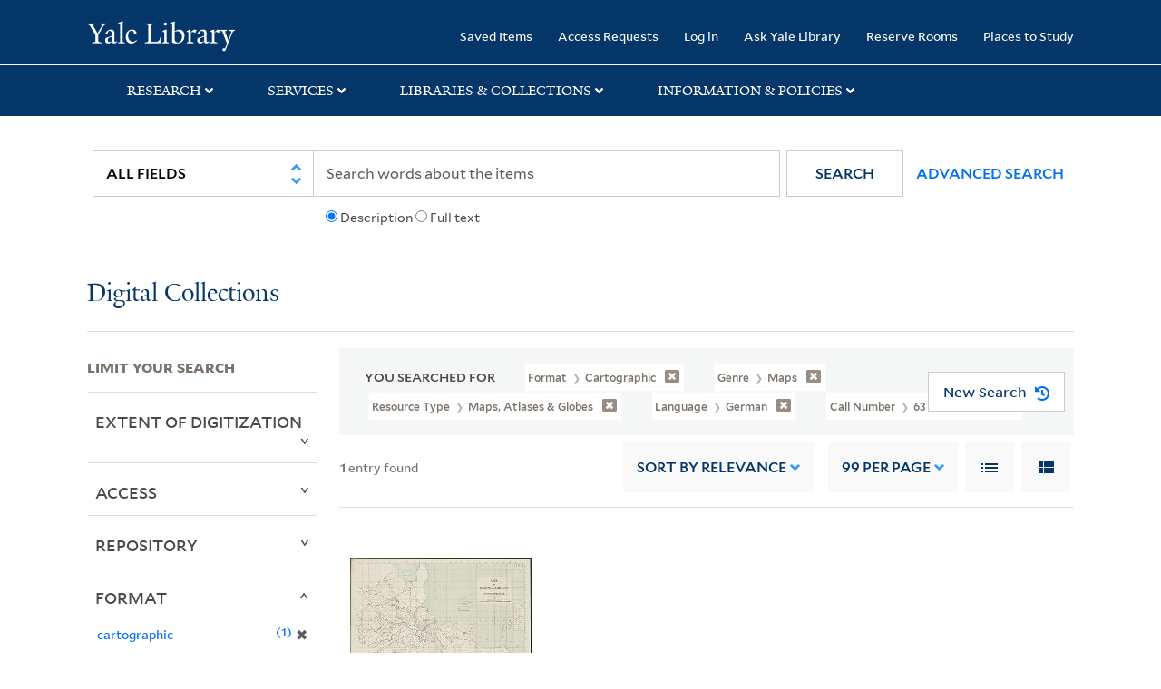

--- FILE ---
content_type: text/html; charset=utf-8
request_url: https://collections.library.yale.edu/catalog?f%5BcallNumber_ssim%5D%5B%5D=63+1915+Sheet+4&f%5Bformat%5D%5B%5D=cartographic&f%5Bgenre_ssim%5D%5B%5D=Maps&f%5Blanguage_ssim%5D%5B%5D=German&f%5BresourceType_ssim%5D%5B%5D=Maps%2C+Atlases+%26+Globes&per_page=99&sort=year_isim+asc%2C+id+desc%2C+archivalSort_ssi+asc&view=gallery
body_size: 9861
content:

<!DOCTYPE html>
<html class="no-js" lang="en" prefix="og: https://ogp.me/ns#">
  <head>
    <!-- Google Tag Manager -->
<script>
(function(w,d,s,l,i){w[l]=w[l]||[];w[l].push({'gtm.start':
new Date().getTime(),event:'gtm.js'});var f=d.getElementsByTagName(s)[0],
j=d.createElement(s),dl=l!='dataLayer'?'&l='+l:'';j.async=true;j.src=
'https://www.googletagmanager.com/gtm.js?id='+i+dl;f.parentNode.insertBefore(j,f);
})(window,document,'script','dataLayer','GTM-PX75HSF')
</script>
<!-- End Google Tag Manager --> 

    <meta charset="utf-8">
    <meta http-equiv="Content-Type" content="text/html; charset=utf-8">
    <meta name="viewport" content="width=device-width, initial-scale=1, shrink-to-fit=no">

    <!-- Internet Explorer use the highest version available -->
    <meta http-equiv="X-UA-Compatible" content="IE=edge">
    <title>Call Number: 63 1915 Sheet 4 / Format: cartographic / Genre: Maps / Language: German / Resource Type: Maps, Atlases &amp; Globes - Yale University Library Search Results</title>
    <link href="https://collections.library.yale.edu/catalog/opensearch.xml" title="Yale University Library" type="application/opensearchdescription+xml" rel="search" />
    <link rel="icon" type="image/x-icon" href="/assets/favicon-8fc507a7c6514a5419ea23bd656bf6a2ba0397ca9ff5cda749ef5b7d0e54cfec.ico" />
    <link rel="apple-touch-icon" sizes="120x120" href="https://collections.library.yale.edu/apple-touch-icon-precomposed.png">
    <link rel="apple-touch-icon" sizes="120x120" href="https://collections.library.yale.edu/apple-touch-icon.png">
    <link rel="stylesheet" href="/assets/application-e91dbd12ae330e6db678849e6e139a9baf3543d6f96cc0f1faa7742fd42d73bd.css" media="all" />
    <script src="/assets/application-867fc975278dc5b1af09ccbdc9b74efc378709ff61ebc7baa54d18a274b5cdd5.js"></script>
    <meta name="csrf-param" content="authenticity_token" />
<meta name="csrf-token" content="QpbGSQnVxYijW_GRodaXdEjFyYzj3S-6sp6v16qIYxA0ai1ci6Fz46AGZroKS4vIs1IBsjuARFYcNQF6XB0cbg" />
    <script async src="https://siteimproveanalytics.com/js/siteanalyze_66356571.js"></script>
      <meta name="robots" content="noindex" />
  <meta name="totalResults" content="1" />
<meta name="startIndex" content="0" />
<meta name="itemsPerPage" content="99" />

  <link rel="alternate" type="application/rss+xml" title="RSS for results" href="/catalog.rss?f%5BcallNumber_ssim%5D%5B%5D=63+1915+Sheet+4&amp;f%5Bformat%5D%5B%5D=cartographic&amp;f%5Bgenre_ssim%5D%5B%5D=Maps&amp;f%5Blanguage_ssim%5D%5B%5D=German&amp;f%5BresourceType_ssim%5D%5B%5D=Maps%2C+Atlases+%26+Globes&amp;per_page=99&amp;sort=year_isim+asc%2C+id+desc%2C+archivalSort_ssi+asc&amp;view=gallery" />
  <link rel="alternate" type="application/atom+xml" title="Atom for results" href="/catalog.atom?f%5BcallNumber_ssim%5D%5B%5D=63+1915+Sheet+4&amp;f%5Bformat%5D%5B%5D=cartographic&amp;f%5Bgenre_ssim%5D%5B%5D=Maps&amp;f%5Blanguage_ssim%5D%5B%5D=German&amp;f%5BresourceType_ssim%5D%5B%5D=Maps%2C+Atlases+%26+Globes&amp;per_page=99&amp;sort=year_isim+asc%2C+id+desc%2C+archivalSort_ssi+asc&amp;view=gallery" />
  <link rel="alternate" type="application/json" title="JSON" href="/catalog.json?f%5BcallNumber_ssim%5D%5B%5D=63+1915+Sheet+4&amp;f%5Bformat%5D%5B%5D=cartographic&amp;f%5Bgenre_ssim%5D%5B%5D=Maps&amp;f%5Blanguage_ssim%5D%5B%5D=German&amp;f%5BresourceType_ssim%5D%5B%5D=Maps%2C+Atlases+%26+Globes&amp;per_page=99&amp;sort=year_isim+asc%2C+id+desc%2C+archivalSort_ssi+asc&amp;view=gallery" />

  </head>
  <body class="blacklight-catalog blacklight-catalog-index">
  <!-- Google Tag Manager (noscript) -->
<noscript><iframe src="https://www.googletagmanager.com/ns.html?id=GTM-PX75HSF"
height="0" width="0" style="display:none;visibility:hidden" title="google tag manager"></iframe></noscript>
<!-- End Google Tag Manager (noscript) -->

  <div id="banner" class="alert alert-warning hidden"></div>
  <nav id="skip-link" role="navigation" aria-label="Skip links">
    <a class="element-invisible element-focusable rounded-bottom py-2 px-3" data-turbolinks="false" href="#search_field">Skip to search</a>
    <a class="element-invisible element-focusable rounded-bottom py-2 px-3" data-turbolinks="false" href="#main-container">Skip to main content</a>
      <a class="element-invisible element-focusable rounded-bottom py-2 px-3" data-turbolinks="false" href="#documents">Skip to first result</a>

  </nav>
  <header>
    <nav class="navbar navbar-expand-md navbar-dark bg-dark topbar" role="navigation" aria-label="Main">
  <div class="container">
    <a class="mb-0 navbar-brand navbar-logo" alt="Yale Library Home" href="https://library.yale.edu/">Yale University Library</a>
    <button class="navbar-toggler navbar-toggler-right" type="button" data-bs-toggle="collapse" data-bs-target="#user-util-collapse" aria-controls="user-util-collapse" aria-expanded="false" aria-label="Toggle navigation">
      <span class="navbar-toggler-icon"></span>
    </button>

    <div class="collapse navbar-collapse justify-content-md-end" id="user-util-collapse">
      <ul class="navbar-nav">

  <li class="nav-item">
    <a class="nav-link" href="/bookmarks">Saved Items</a>
  </li>

  <li class="nav-item">
    <a class="nav-link" href="/permission_requests">Access Requests</a>
  </li>

      <li class="nav-item">
        <form class="button_to" method="post" action="/users/auth/openid_connect"><input class="nav-link login-button" type="submit" value="Log in" /><input type="hidden" name="authenticity_token" value="YXvcfl8GT_JSP1BV64ZCXFF4BIrIwsOjN-vh-eaeRA3V_oJRhFCKVHRXlUnBVbpQMO4o_mBG8xJzKhFVMy5QcQ" autocomplete="off" /></form>
      </li>

  
    <li class="nav-item"><a class="nav-link" href="http://ask.library.yale.edu/">Ask Yale Library</a>

</li>

    <li class="nav-item"><a class="nav-link" href="https://schedule.yale.edu/">Reserve Rooms</a>
</li>

    <li class="nav-item"><a class="nav-link" href="https://web.library.yale.edu/places/to-study">Places to Study</a>
</li>
</ul>

    </div>
  </div>

</nav>
<div class="navbar-expand-md navbar-dark bg-dark topbar" role="navigation" aria-label="User utilities">
  <div class="secondary-nav">
    <div class="row">
      <section class="info-header">
        <div class="dropdown">
          <ul class="nav-link-title" data-bs-toggle="dropdown">
            <li>
              <a href="#" role="button" aria-expanded="true" class="research-title">Research</a>
              <p class="nav-link-caret">
                <img id="research-collapse-nav-bar" alt="collapse nav bar" src="/assets/header/2x-angle-up-solid-42118f6a9f91c33e3cd2e07af37391bf3b0479d9b79079cff9d8cdac6a453b2d.png" />
              </p>
            </li>
          </ul>
          <ul class="dropdown-menu">
            <li>
              <a href="http://search.library.yale.edu" title="" class="dropdown-item">
                Search Quicksearch
              </a>
            </li>
            <li>
              <a href="https://search.library.yale.edu/catalog" title="Records for approximately 13 million volumes located across the University Library system." class="dropdown-item">
                Search Library Catalog
              </a>
            </li>
            <li>
              <a href="https://library.yale.edu/explore-collections/explore/digital-collections" title="Access to digital image and text collections available from the Yale University Library." class="dropdown-item">
                Search Digital Collections
              </a>
            </li>
            <li>
              <a href="http://archives.yale.edu" title="Finding aids describe archival and manuscript collections at Arts, Beinecke, Divinity, and Music libraries, and the Manuscripts and Archives department in Sterling." class="dropdown-item">
                Search Archives at Yale
              </a>
            </li>
            <li>
              <a href="http://guides.library.yale.edu/" title="Use these subject guides to get started in your research, formulate a research strategy for a topic, and find information about print and electronic resources." class="dropdown-item">
                Research Guides
              </a>
            </li>
            <li>
              <a href="http://search.library.yale.edu/databases" title="Find subject-specific databases by description. Direct links to subscribed and freely available research databases and other resources, such as encyclopedias, bibliographies and dictionaries. Some databases are also &quot;cross-searchable&quot;; that is, they may be searched at one time in combination with other databases" class="dropdown-item">
                Find Databases by Title
              </a>
            </li>
            <li>
              <a href="http://wa4py6yj8t.search.serialssolutions.com" title="Browse or search for the descriptions of online journals and newspapers to which the library subscribes or has access to free on the Web." class="dropdown-item">
                Find eJournals by Title
              </a>
            </li>
            <li>
              <a href="https://library.yale.edu/find-request-and-use/use/using-special-collections" title="" class="dropdown-item">
                Guide to Using Special Collections
              </a>
            </li>
          </ul>
        </div>
      </section>

      <section class="info-header">
        <div class="dropdown">
          <ul class="nav-link-title" data-bs-toggle="dropdown">
            <li>
              <a href="#" role="button" aria-expanded="true" class="services-title">Services</a>
              <p class="nav-link-caret">
                <img id="services-collapse-nav-bar" alt="collapse nav bar" src="/assets/header/2x-angle-up-solid-42118f6a9f91c33e3cd2e07af37391bf3b0479d9b79079cff9d8cdac6a453b2d.png" />
              </p>
            </li>
          </ul>
          <ul class="dropdown-menu">
            <li>
              <a href="https://library.yale.edu/find-request-and-use/use/using-special-collections/request-digitization" title=""  class="dropdown-item">
                Request Digital Copies of Special Collections
              </a>
            </li>
            <li>
              <a href="https://library.yale.edu/pl" title=""  class="dropdown-item">
                Your Personal Librarian
              </a>
            </li>
            <li>
              <a href="https://library.yale.edu/subject-specialists" title=""  class="dropdown-item">
                Subject Specialists
              </a>
            </li>
            <li>
              <a href="http://guides.library.yale.edu/research-help" title=""  class="dropdown-item">
                Research Support and Workshops
              </a>
            </li>
            <li>
              <a href="http://guides.library.yale.edu/citationmanagement" title="Create Bibliographies"  class="dropdown-item">
                Citation Tools
              </a>
            </li>
            <li>
              <a href="http://guides.library.yale.edu/getit" title=""  class="dropdown-item">
                Get It @ Yale (Borrow Direct, Interlibrary Loan, Scan &amp; Deliver)
              </a>
            </li>
            <li>
              <a href="http://guides.library.yale.edu/reserves" title=""  class="dropdown-item">
                Course Reserves
              </a>
            </li>
            <li>
              <a href="https://guides.library.yale.edu/OffCampusAccess" title="Connect your computer to the Yale VPN (network) while off-campus."  class="dropdown-item">
                Off-Campus Access
              </a>
            </li>
            <li>
              <a href="http://elischolar.library.yale.edu" title="A digital repository of scholarly publications at Yale"  class="dropdown-item">
                EliScholar
              </a>
            </li>
            <li>
              <a href="http://yale.lib.overdrive.com/" title="OverDrive is a distribution platform through which users of our library can download popular eBooks and audiobooks.  From our personalized Yale University OverDrive site, we offer access to a variety of fiction and non-fiction descriptions in many different formats. "  class="dropdown-item">
                OverDrive: Popular Audio and eBooks
              </a>
            </li>
            <li>
              <a href="https://reservations.yale.edu/bmec/" title=""  class="dropdown-item">
                Bass Media Equipment
              </a>
            </li>
          </ul>
        </div>
      </section>

      <section class="info-header">
        <div class="dropdown">
          <ul class="nav-link-title" data-bs-toggle="dropdown">
            <li>
              <a href="#" role="button" aria-expanded="true" class="libraries-title">Libraries & Collections</a>
              <p class="nav-link-caret">
                <img id="libraries-collapse-nav-bar" alt="collapse nav bar" src="/assets/header/2x-angle-up-solid-42118f6a9f91c33e3cd2e07af37391bf3b0479d9b79079cff9d8cdac6a453b2d.png" />
              </p>
            </li>
          </ul>
          <ul class="dropdown-menu">
            <li>
              <a href="https://web.library.yale.edu/building/haas-family-arts-library" title="Robert B. Haas Family Arts Library" class="dropdown-item">
                Arts Library
              </a>
            </li>
            <li>
              <a href="https://library.yale.edu/bass" title="Anne T. and Robert M. Bass Library" class="dropdown-item">
                Bass Library
              </a>
            </li>
            <li>
              <a href="https://beinecke.library.yale.edu/" title="Beinecke Rare Book &amp; Manuscript Library" class="dropdown-item">
                Beinecke Library
              </a>
            </li>
            <li>
              <a href="https://library.yale.edu/classics" title="" class="dropdown-item">
                Classics Library
              </a>
            </li>
            <li>
              <a href="https://library.yale.edu/divinity" title="Divinity School Library" class="dropdown-item">
                Divinity Library
              </a>
            </li>
            <li>
              <a href="https://library.yale.edu/film" title="" class="dropdown-item">
                Yale Film Archive
              </a>
            </li>
            <li>
              <a href="https://fortunoff.library.yale.edu/" title="Fortunoff Video Archive for Holocaust Testimonies" class="dropdown-item">
                Fortunoff Archive
              </a>
            </li>
            <li>
              <a href="https://library.yale.edu/humanities" title="" class="dropdown-item">
                Humanities Collections
              </a>
            </li>
            <li>
              <a href="https://web.library.yale.edu/international-collections" title="" class="dropdown-item">
                International Collections
              </a>
            </li>
            <li>
              <a href="https://library.law.yale.edu/" title="Lillian Goldman Law Library in Memory of Sol Goldman" class="dropdown-item">
                Law Library
              </a>
            </li>
            <li>
              <a href="https://walpole.library.yale.edu/" title="" class="dropdown-item">
                Lewis Walpole Library
              </a>
            </li>
            <li>
              <a href="https://web.library.yale.edu/sd/dept/library-collection-services-and-operations" title="" class="dropdown-item">
                Library Collection Services
              </a>
            </li>
            <li>
              <a href="https://library.yale.edu/mssa" title="" class="dropdown-item">
                Manuscripts &amp; Archives
              </a>
            </li>
            <li>
              <a href="http://www.library.yale.edu/maps" title="" class="dropdown-item">
                Map Collection
              </a>
            </li>
            <li>
              <a href="https://library.yale.edu/marx" title="" class="dropdown-item">
                Marx Science &amp; Social Science Library
              </a>
            </li>
            <li>
              <a href="https://library.medicine.yale.edu/" title="Harvey Cushing / John Hay Whitney Medical Library" class="dropdown-item">
                Medical Library
              </a>
            </li>
            <li>
              <a href="https://library.yale.edu/visit-and-study/libraries-locations/irving-s-gilmore-music-library" title="Irving S. Gilmore Music Library" class="dropdown-item">
                Music Library
              </a>
            </li>
            <li>
              <a href="https://web.library.yale.edu/building/sterling-memorial-library" title="Sterling Memorial Library" class="dropdown-item">
                Sterling Library
              </a>
            </li>
            <li>
              <a href="https://britishart.yale.edu/" title="" class="dropdown-item">
                Yale Center for British Art
              </a>
            </li>
          </ul>
        </div>
      </section>

      <section class="info-header">
        <div class="dropdown">
          <ul class="nav-link-title" data-bs-toggle="dropdown">
            <li>
              <a href="#" role="button" aria-expanded="false" class="information-title">Information & Policies</a>
              <p class="nav-link-caret">
                <img id="info-collapse-nav-bar" alt="collapse nav bar" src="/assets/header/2x-angle-up-solid-42118f6a9f91c33e3cd2e07af37391bf3b0479d9b79079cff9d8cdac6a453b2d.png" />
              </p>
            </li>
          </ul>
          <ul class="dropdown-menu">
            <li>
              <a href="https://library.yale.edu/visit-and-study" title="" class="dropdown-item">
                Library Hours
              </a>
            </li>
            <li>
              <a href="https://library.yale.edu/staff-directory" title="" class="dropdown-item">
                Departments &amp; Staff
              </a>
            </li>
            <li>
              <a href="http://guides.library.yale.edu/borrow" title="Information about accessing and borrowing print material" class="dropdown-item">
                Borrowing &amp; Circulation
              </a>
            </li>
            <li>
              <a href="https://web.library.yale.edu/services-persons-disabilities" title="" class="dropdown-item">
                Services for Persons with Disabilities
              </a>
            </li>
            <li>
              <a href="http://guides.library.yale.edu/copyright-guidance/copyright-basics" title="" class="dropdown-item">
                Copyright Basics
              </a>
            </li>
            <li>
              <a href="https://web.library.yale.edu/help/scanning-printing-copying" title="" class="dropdown-item">
                Scanning, Printing &amp; Copying
              </a>
            </li>
            <li>
              <a href="https://web.library.yale.edu/help/computers-and-wireless" title="" class="dropdown-item">
                Computers &amp; Wireless
              </a>
            </li>
            <li>
              <a href="http://guides.library.yale.edu/about/policies" title="" class="dropdown-item">
                Library Policies
              </a>
            </li>
            <li>
              <a href="http://guides.library.yale.edu/about" title="" class="dropdown-item">
                About the Library
              </a>
            </li>
            <li>
              <a href="https://library.yale.edu/development" title="" class="dropdown-item">
                Giving to the Library
              </a>
            </li>
            <li>
              <a href="https://ask.library.yale.edu/faq/174852" title="" class="dropdown-item">
                Purchase Request
              </a>
            </li>
            <li>
              <a href="http://guides.library.yale.edu/work" title="" class="dropdown-item">
                Working at the Library
              </a>
            </li>
            <li>
              <a href="https://guides.library.yale.edu/about/policies/access" title="" class="dropdown-item">
                Terms Governing Use of Materials
              </a>
            </li>
          </ul>
        </div>
      </section>

    </div>
  </div>
</div>

    
    <div class="search-area">
      <div class="navbar-search navbar navbar-light bg-light" role="navigation" aria-label="Search options">
          <div class="container">
              <form class="search-query-form" role="search" aria-label="Search" action="https://collections.library.yale.edu/catalog" accept-charset="UTF-8" method="get">
  <input type="hidden" name="f[callNumber_ssim][]" value="63 1915 Sheet 4" autocomplete="off" />
<input type="hidden" name="f[format][]" value="cartographic" autocomplete="off" />
<input type="hidden" name="f[genre_ssim][]" value="Maps" autocomplete="off" />
<input type="hidden" name="f[language_ssim][]" value="German" autocomplete="off" />
<input type="hidden" name="f[resourceType_ssim][]" value="Maps, Atlases &amp; Globes" autocomplete="off" />
<input type="hidden" name="per_page" value="99" autocomplete="off" />
<input type="hidden" name="sort" value="year_isim asc, id desc, archivalSort_ssi asc" autocomplete="off" />
<input type="hidden" name="view" value="gallery" autocomplete="off" />
    <label for="search_field" class="sr-only">Search in</label>
  <div class="input-group">
        <select name="search_field" id="search_field" title="Targeted search options" class="custom-select search-field" onchange="onChangeSearchFields()"><option value="all_fields">All Fields</option>
<option value="creator_tesim">Creator</option>
<option value="title_tesim">Title</option>
<option value="callNumber_tesim">Call Number</option>
<option value="date_fields">Date</option>
<option value="subjectName_tesim">Subject</option>
<option value="orbisBibId_ssi">Orbis ID</option>
<option value="fulltext_tesim">Full Text</option></select>

    
    <span class="fulltext-info" id="fulltext-info">
      <input type="radio" name="fulltext_search" id="fulltext_search_1" value="1" onclick="onSelectDescription();" />
      <label for="fulltext_search_1">Description</label>
      <input type="radio" name="fulltext_search" id="fulltext_search_2" value="2" onclick="onSelectFulltext();" />
      <label for="fulltext_search_2">Full text</label>
    </span>


    <label for="q" class="sr-only">search for</label>
    <input type="text" name="q" id="q" placeholder="Search..." class="search-q q form-control rounded-0" aria-label="search" autocomplete="" data-autocomplete-enabled="false" data-autocomplete-path="/catalog/suggest" />

    <span class="input-group-append">
      <button type="submit" class="btn btn-primary search-btn" id="search" role="button">
        <span class="submit-search-text">Search</span>
        <span class="blacklight-icons blacklight-icon-search" aria-hidden="true"><?xml version="1.0"?>
<svg width="24" height="24" viewBox="0 0 24 24" aria-label="Search" role="img">
  <title>Search</title>
  <path fill="none" d="M0 0h24v24H0V0z"/>
  <path d="M15.5 14h-.79l-.28-.27C15.41 12.59 16 11.11 16 9.5 16 5.91 13.09 3 9.5 3S3 5.91 3 9.5 5.91 16 9.5 16c1.61 0 3.09-.59 4.23-1.57l.27.28v.79l5 4.99L20.49 19l-4.99-5zm-6 0C7.01 14 5 11.99 5 9.5S7.01 5 9.5 5 14 7.01 14 9.5 11.99 14 9.5 14z"/>
</svg>
</span>
      </button>
    </span>

    <span>
      <button class="advanced_search btn btn-secondary href-button" href="/advanced">Advanced Search</button>
    </span>
  </div>
</form>
          </div>
      </div>
    </div>
    
    <div class="user-subheader" role="heading" aria-level="1">
      <div class="user-subheader-title">
        <a href="/">Digital Collections</a> 
      </div>
    </div>

  </header>

  <main id="main-container" class="container" role="main" aria-label="Main content">
      <h1 class="sr-only top-content-title">Search</h1>


    <div class="row">
  <div class="col-md-12">
    <div id="main-flashes">
      <div class="flash_messages">
    
    
    
    
</div>

    </div>
  </div>
</div>


    <div class="row">
      
    <section id="content" class="col-lg-9 order-last" aria-label="search results">
        <div id="appliedParams" class="row constraints-container constraints-container-index">
    <h2 class="sr searched-heading">You Searched For</h2>
    
<span class="btn-group applied-filter constraint query filterfilter-format">
  <button class="constraint-value btn btn-outline-secondary href-button" href="/catalog?f%5BcallNumber_ssim%5D%5B%5D=63+1915+Sheet+4&amp;f%5Bgenre_ssim%5D%5B%5D=Maps&amp;f%5Blanguage_ssim%5D%5B%5D=German&amp;f%5BresourceType_ssim%5D%5B%5D=Maps%2C+Atlases+%26+Globes&amp;per_page=99&amp;sort=year_isim+asc%2C+id+desc%2C+archivalSort_ssi+asc&amp;view=gallery">
        <span class="filter-name">Format </span>

      <span class="filter-value">cartographic</span>
      <!-- icon to remove-->
      <span class="remove-icon"><img alt="remove" src="/assets/x2x-4f77c7f7b595f950a1696f3fb558e0057b35fdcd0d26cdc9f9cdf6894827774d.png" /></span>
  </button>
</span>


<span class="btn-group applied-filter constraint query filterfilter-genre_ssim">
  <button class="constraint-value btn btn-outline-secondary href-button" href="/catalog?f%5BcallNumber_ssim%5D%5B%5D=63+1915+Sheet+4&amp;f%5Bformat%5D%5B%5D=cartographic&amp;f%5Blanguage_ssim%5D%5B%5D=German&amp;f%5BresourceType_ssim%5D%5B%5D=Maps%2C+Atlases+%26+Globes&amp;per_page=99&amp;sort=year_isim+asc%2C+id+desc%2C+archivalSort_ssi+asc&amp;view=gallery">
        <span class="filter-name">Genre </span>

      <span class="filter-value">Maps</span>
      <!-- icon to remove-->
      <span class="remove-icon"><img alt="remove" src="/assets/x2x-4f77c7f7b595f950a1696f3fb558e0057b35fdcd0d26cdc9f9cdf6894827774d.png" /></span>
  </button>
</span>


<span class="btn-group applied-filter constraint query filterfilter-resourcetype_ssim">
  <button class="constraint-value btn btn-outline-secondary href-button" href="/catalog?f%5BcallNumber_ssim%5D%5B%5D=63+1915+Sheet+4&amp;f%5Bformat%5D%5B%5D=cartographic&amp;f%5Bgenre_ssim%5D%5B%5D=Maps&amp;f%5Blanguage_ssim%5D%5B%5D=German&amp;per_page=99&amp;sort=year_isim+asc%2C+id+desc%2C+archivalSort_ssi+asc&amp;view=gallery">
        <span class="filter-name">Resource Type </span>

      <span class="filter-value">Maps, Atlases &amp; Globes</span>
      <!-- icon to remove-->
      <span class="remove-icon"><img alt="remove" src="/assets/x2x-4f77c7f7b595f950a1696f3fb558e0057b35fdcd0d26cdc9f9cdf6894827774d.png" /></span>
  </button>
</span>


<span class="btn-group applied-filter constraint query filterfilter-language_ssim">
  <button class="constraint-value btn btn-outline-secondary href-button" href="/catalog?f%5BcallNumber_ssim%5D%5B%5D=63+1915+Sheet+4&amp;f%5Bformat%5D%5B%5D=cartographic&amp;f%5Bgenre_ssim%5D%5B%5D=Maps&amp;f%5BresourceType_ssim%5D%5B%5D=Maps%2C+Atlases+%26+Globes&amp;per_page=99&amp;sort=year_isim+asc%2C+id+desc%2C+archivalSort_ssi+asc&amp;view=gallery">
        <span class="filter-name">Language </span>

      <span class="filter-value">German</span>
      <!-- icon to remove-->
      <span class="remove-icon"><img alt="remove" src="/assets/x2x-4f77c7f7b595f950a1696f3fb558e0057b35fdcd0d26cdc9f9cdf6894827774d.png" /></span>
  </button>
</span>


<span class="btn-group applied-filter constraint query filterfilter-callnumber_ssim">
  <button class="constraint-value btn btn-outline-secondary href-button" href="/catalog?f%5Bformat%5D%5B%5D=cartographic&amp;f%5Bgenre_ssim%5D%5B%5D=Maps&amp;f%5Blanguage_ssim%5D%5B%5D=German&amp;f%5BresourceType_ssim%5D%5B%5D=Maps%2C+Atlases+%26+Globes&amp;per_page=99&amp;sort=year_isim+asc%2C+id+desc%2C+archivalSort_ssi+asc&amp;view=gallery">
        <span class="filter-name">Call Number </span>

      <span class="filter-value">63 1915 Sheet 4</span>
      <!-- icon to remove-->
      <span class="remove-icon"><img alt="remove" src="/assets/x2x-4f77c7f7b595f950a1696f3fb558e0057b35fdcd0d26cdc9f9cdf6894827774d.png" /></span>
  </button>
</span>

    <div id="startOverButtonContainer">
      <button class="href-button catalog_startOverLink btn btn-primary btn-show" tabindex="0" role="button" href="/catalog?view=gallery">
  <span>New Search</span>
  <span class="start-over-icon"><img class="start-over-image" alt="" src="/assets/start_over-c369be977d5f8e898ffa3e8ab4d8704e41efb78c2d73c632b7df60a536f7b45f.png" /></span>
</button>
    </div>
  </div>

  






<div id="sortAndPerPage" class="sort-pagination d-md-flex justify-content-between" role="navigation" aria-label="Results navigation">
  <section class="pagination">
  
    <div class='page-links'>
      <span class='page-entries'>
        <strong>1</strong> entry found
      </span>
    </div>

</section>

  <div class="search-widgets">
        <div id="sort-dropdown" class="sort-dropdown btn-group">
    <button type="button" class="btn btn-outline-secondary dropdown-toggle" data-bs-toggle="dropdown" data-bs-target="#sort-dropdown" aria-expanded="false">
      Sort<span class="d-none d-sm-inline"> by Relevance</span> <span class="caret"></span>
    </button>

    <div class="dropdown-menu" role="menu">
        <a class="dropdown-item" role="menuitem" href="/catalog?f%5BcallNumber_ssim%5D%5B%5D=63+1915+Sheet+4&amp;f%5Bformat%5D%5B%5D=cartographic&amp;f%5Bgenre_ssim%5D%5B%5D=Maps&amp;f%5Blanguage_ssim%5D%5B%5D=German&amp;f%5BresourceType_ssim%5D%5B%5D=Maps%2C+Atlases+%26+Globes&amp;per_page=99&amp;sort=score+desc%2C+pub_date_si+desc%2C+title_ssim+asc%2C+archivalSort_ssi+asc&amp;view=gallery">Relevance</a>
        <a class="dropdown-item" role="menuitem" href="/catalog?f%5BcallNumber_ssim%5D%5B%5D=63+1915+Sheet+4&amp;f%5Bformat%5D%5B%5D=cartographic&amp;f%5Bgenre_ssim%5D%5B%5D=Maps&amp;f%5Blanguage_ssim%5D%5B%5D=German&amp;f%5BresourceType_ssim%5D%5B%5D=Maps%2C+Atlases+%26+Globes&amp;per_page=99&amp;sort=creator_ssim+asc%2C+title_ssim+asc%2C+archivalSort_ssi+asc&amp;view=gallery">Creator (A --&gt; Z)</a>
        <a class="dropdown-item" role="menuitem" href="/catalog?f%5BcallNumber_ssim%5D%5B%5D=63+1915+Sheet+4&amp;f%5Bformat%5D%5B%5D=cartographic&amp;f%5Bgenre_ssim%5D%5B%5D=Maps&amp;f%5Blanguage_ssim%5D%5B%5D=German&amp;f%5BresourceType_ssim%5D%5B%5D=Maps%2C+Atlases+%26+Globes&amp;per_page=99&amp;sort=creator_ssim+desc%2C+title_ssim+asc%2C+archivalSort_ssi+asc&amp;view=gallery">Creator (Z --&gt; A)</a>
        <a class="dropdown-item" role="menuitem" href="/catalog?f%5BcallNumber_ssim%5D%5B%5D=63+1915+Sheet+4&amp;f%5Bformat%5D%5B%5D=cartographic&amp;f%5Bgenre_ssim%5D%5B%5D=Maps&amp;f%5Blanguage_ssim%5D%5B%5D=German&amp;f%5BresourceType_ssim%5D%5B%5D=Maps%2C+Atlases+%26+Globes&amp;per_page=99&amp;sort=title_ssim+asc%2C+oid_ssi+desc%2C+archivalSort_ssi+asc&amp;view=gallery">Title (A --&gt; Z)</a>
        <a class="dropdown-item" role="menuitem" href="/catalog?f%5BcallNumber_ssim%5D%5B%5D=63+1915+Sheet+4&amp;f%5Bformat%5D%5B%5D=cartographic&amp;f%5Bgenre_ssim%5D%5B%5D=Maps&amp;f%5Blanguage_ssim%5D%5B%5D=German&amp;f%5BresourceType_ssim%5D%5B%5D=Maps%2C+Atlases+%26+Globes&amp;per_page=99&amp;sort=title_ssim+desc%2C+oid_ssi+desc%2C+archivalSort_ssi+asc&amp;view=gallery">Title (Z --&gt; A)</a>
        <a class="dropdown-item" role="menuitem" href="/catalog?f%5BcallNumber_ssim%5D%5B%5D=63+1915+Sheet+4&amp;f%5Bformat%5D%5B%5D=cartographic&amp;f%5Bgenre_ssim%5D%5B%5D=Maps&amp;f%5Blanguage_ssim%5D%5B%5D=German&amp;f%5BresourceType_ssim%5D%5B%5D=Maps%2C+Atlases+%26+Globes&amp;per_page=99&amp;sort=year_isim+asc%2C+id+asc%2C+archivalSort_ssi+asc&amp;view=gallery">Year (ascending)</a>
        <a class="dropdown-item" role="menuitem" href="/catalog?f%5BcallNumber_ssim%5D%5B%5D=63+1915+Sheet+4&amp;f%5Bformat%5D%5B%5D=cartographic&amp;f%5Bgenre_ssim%5D%5B%5D=Maps&amp;f%5Blanguage_ssim%5D%5B%5D=German&amp;f%5BresourceType_ssim%5D%5B%5D=Maps%2C+Atlases+%26+Globes&amp;per_page=99&amp;sort=year_isim+desc%2C+id+desc%2C+archivalSort_ssi+asc&amp;view=gallery">Year (descending)</a>
    </div>
  </div>


        <span class="sr-only">Number of results to display per page</span>
  <div id="per_page-dropdown" class="per-page-dropdown btn-group">
    <button type="button" class="btn btn-outline-secondary dropdown-toggle" data-bs-toggle="dropdown" data-bs-target="#per_page-dropdown" aria-expanded="false">
      99<span class="d-none d-sm-inline"> per page</span> <span class="caret"></span>
    </button>
    <div class="dropdown-menu" role="menu">
        <a class="dropdown-item" role="menuitem" href="/catalog?f%5BcallNumber_ssim%5D%5B%5D=63+1915+Sheet+4&amp;f%5Bformat%5D%5B%5D=cartographic&amp;f%5Bgenre_ssim%5D%5B%5D=Maps&amp;f%5Blanguage_ssim%5D%5B%5D=German&amp;f%5BresourceType_ssim%5D%5B%5D=Maps%2C+Atlases+%26+Globes&amp;per_page=9&amp;sort=year_isim+asc%2C+id+desc%2C+archivalSort_ssi+asc&amp;view=gallery">9<span class="sr-only visually-hidden"> per page</span></a>
        <a class="dropdown-item" role="menuitem" href="/catalog?f%5BcallNumber_ssim%5D%5B%5D=63+1915+Sheet+4&amp;f%5Bformat%5D%5B%5D=cartographic&amp;f%5Bgenre_ssim%5D%5B%5D=Maps&amp;f%5Blanguage_ssim%5D%5B%5D=German&amp;f%5BresourceType_ssim%5D%5B%5D=Maps%2C+Atlases+%26+Globes&amp;per_page=30&amp;sort=year_isim+asc%2C+id+desc%2C+archivalSort_ssi+asc&amp;view=gallery">30<span class="sr-only visually-hidden"> per page</span></a>
        <a class="dropdown-item" role="menuitem" href="/catalog?f%5BcallNumber_ssim%5D%5B%5D=63+1915+Sheet+4&amp;f%5Bformat%5D%5B%5D=cartographic&amp;f%5Bgenre_ssim%5D%5B%5D=Maps&amp;f%5Blanguage_ssim%5D%5B%5D=German&amp;f%5BresourceType_ssim%5D%5B%5D=Maps%2C+Atlases+%26+Globes&amp;per_page=60&amp;sort=year_isim+asc%2C+id+desc%2C+archivalSort_ssi+asc&amp;view=gallery">60<span class="sr-only visually-hidden"> per page</span></a>
        <a class="dropdown-item" role="menuitem" href="/catalog?f%5BcallNumber_ssim%5D%5B%5D=63+1915+Sheet+4&amp;f%5Bformat%5D%5B%5D=cartographic&amp;f%5Bgenre_ssim%5D%5B%5D=Maps&amp;f%5Blanguage_ssim%5D%5B%5D=German&amp;f%5BresourceType_ssim%5D%5B%5D=Maps%2C+Atlases+%26+Globes&amp;per_page=99&amp;sort=year_isim+asc%2C+id+desc%2C+archivalSort_ssi+asc&amp;view=gallery">99<span class="sr-only visually-hidden"> per page</span></a>
    </div>
  </div>


        <div class="view-type">
    <span class="sr-only">View results as: </span>
    <div class="view-type-group btn-group">
        <a title="List" class="btn btn-outline-secondary btn-icon view-type-list " href="/catalog?f%5BcallNumber_ssim%5D%5B%5D=63+1915+Sheet+4&amp;f%5Bformat%5D%5B%5D=cartographic&amp;f%5Bgenre_ssim%5D%5B%5D=Maps&amp;f%5Blanguage_ssim%5D%5B%5D=German&amp;f%5BresourceType_ssim%5D%5B%5D=Maps%2C+Atlases+%26+Globes&amp;per_page=99&amp;sort=year_isim+asc%2C+id+desc%2C+archivalSort_ssi+asc&amp;view=list">
          <span class="blacklight-icons blacklight-icon-list"><?xml version="1.0"?>
<svg width="24" height="24" viewBox="0 0 24 24" aria-label="List" role="img">
  <title>List</title>
  <path d="M3 13h2v-2H3v2zm0 4h2v-2H3v2zm0-8h2V7H3v2zm4 4h14v-2H7v2zm0 4h14v-2H7v2zM7 7v2h14V7H7z"/>
  <path d="M0 0h24v24H0z" fill="none"/>
</svg>
</span>
          <span class="caption">List</span>
</a>        <a title="Gallery" class="btn btn-outline-secondary btn-icon view-type-gallery active" href="/catalog?f%5BcallNumber_ssim%5D%5B%5D=63+1915+Sheet+4&amp;f%5Bformat%5D%5B%5D=cartographic&amp;f%5Bgenre_ssim%5D%5B%5D=Maps&amp;f%5Blanguage_ssim%5D%5B%5D=German&amp;f%5BresourceType_ssim%5D%5B%5D=Maps%2C+Atlases+%26+Globes&amp;per_page=99&amp;sort=year_isim+asc%2C+id+desc%2C+archivalSort_ssi+asc&amp;view=gallery">
          <span class="blacklight-icons blacklight-icon-gallery"><?xml version="1.0"?>
<svg width="24" height="24" viewBox="0 0 24 24" aria-label="Gallery" role="img">
  <title>Gallery</title>
  <path fill="none" d="M0 0h24v24H0V0z"/>
  <path d="M4 11h5V5H4v6zm0 7h5v-6H4v6zm6 0h5v-6h-5v6zm6 0h5v-6h-5v6zm-6-7h5V5h-5v6zm6-6v6h5V5h-5z"/>
</svg>
</span>
          <span class="caption">Gallery</span>
</a>    </div>
  </div>


</div>
</div>


<h2 class="sr-only">Search Results</h2>

  <div class="container">
  <div id="documents" class="row-cols-2 row-cols-md-3 row documents-gallery">
    <div data-document-id="15532752" data-document-counter="1" itemscope="itemscope" itemtype="http://schema.org/Thing" class="col blacklight-cartographic document document-position-1">
  
        <div class="thumbnail-container">
      
  <div class="document-thumbnail">
      <a data-context-href="/catalog/15532752/track?counter=1&amp;document_id=15532752&amp;per_page=99&amp;search_id=487369835" aria-hidden="true" tabindex="-1" href="/catalog/15532752"><img onerror="this.error=null;this.src=&#39;https://collections.library.yale.edu/assets/image_not_found-c93ce80e74175def58f5d0884ea091974a91d4c2d59f33a1238f4e9f2608f01c.png&#39;" loading="lazy" src="https://collections.library.yale.edu/iiif/2/15533855/full/!200,200/0/default.jpg" /></a>
  </div>


      <div class="caption-area">
        <div class="caption container">
          <header class="documentHeader row">
  <h3 class="index_title document-title-heading col">

    <span class="document-counter">1. </span><a data-context-href="/catalog/15532752/track?counter=1&amp;document_id=15532752&amp;per_page=99&amp;search_id=487369835" itemprop="name" href="/catalog/15532752">Karte von der Umgebung von Daressalam / angefertigt im April 1913 vom Vermessungsbüro Daressalam.</a>
</h3>
    <div class="index-document-functions col-sm-3 col-lg-2"></div>
</header>

          
          
<dl class="document-metadata dl-invert row">    <dt class="blacklight-date_ssim col-md-3">    Published / Created:
</dt>
  <dd class="col-md-9 blacklight-date_ssim">    1915
</dd>

    <dt class="blacklight-callnumber_tesim col-md-3">    Call Number:
</dt>
  <dd class="col-md-9 blacklight-callnumber_tesim">    63 1915 Sheet 4
</dd>

    <dt class="blacklight-containergrouping_tesim col-md-3">    Container / Volume:
</dt>
  <dd class="col-md-9 blacklight-containergrouping_tesim">    BRBL_00335
</dd>

    <dt class="blacklight-imagecount_isi col-md-3">    Image Count:
</dt>
  <dd class="col-md-9 blacklight-imagecount_isi">    1
</dd>

    <dt class="blacklight-resourcetype_tesim col-md-3">    Resource Type:
</dt>
  <dd class="col-md-9 blacklight-resourcetype_tesim">    Maps, Atlases & Globes
</dd>

    <dt class="blacklight-alternativetitle_tesim col-md-3">    Alternative Title:
</dt>
  <dd class="col-md-9 blacklight-alternativetitle_tesim">    Daressalam, G.S.G.S. ; 3019a., GSGS (Series) ; 3019a., and Umgebung von Daressalam
</dd>

    <dt class="blacklight-description_tesim col-md-3">    Description:
</dt>
  <dd class="col-md-9 blacklight-description_tesim">    In German and English.
</dd>

    <dt class="blacklight-publisher_tesim col-md-3">    Publisher:
</dt>
  <dd class="col-md-9 blacklight-publisher_tesim">    O.S.O.,
</dd>

    <dt class="blacklight-subjectgeographic_tesim col-md-3">    Subject (Geographic):
</dt>
  <dd class="col-md-9 blacklight-subjectgeographic_tesim">    Dar es Salaam (Tanzania : Region)--Maps
</dd>

    <dt class="blacklight-ancestortitles_tesim col-md-3">    Found in:
</dt>
  <dd class="col-md-9 blacklight-ancestortitles_tesim">    <a rel="nofollow" href="/catalog?f%5Brepository_ssi%5D%5B%5D=Beinecke+Rare+Book+and+Manuscript+Library">Beinecke Rare Book and Manuscript Library</a> &gt; <a rel="nofollow" href="/catalog/15532752">Karte von der Umgebung von Daressalam / angefertigt im April 1913 vom Vermessungsbüro Daressalam.</a>
</dd>

</dl>

        </div>
      </div>
    </div>

  
</div>
  </div>
</div>





    </section>

    <section id="sidebar" class="page-sidebar col-lg-3 order-first" aria-label="limit your search">
          <div id="facets" class="facets sidenav facets-toggleable-md">
  <div class="facets-header">
    <h2 class="facets-heading">Limit your search</h2>

    <button class="navbar-toggler navbar-toggler-right" type="button" data-toggle="collapse" data-target="#facet-panel-collapse" data-bs-toggle="collapse" data-bs-target="#facet-panel-collapse" aria-controls="facet-panel-collapse" aria-expanded="false" aria-label="Toggle facets">
      <span class="navbar-toggler-icon"></span>
</button>  </div>

  <div id="facet-panel-collapse" class="facets-collapse collapse">
      <div class="card facet-limit blacklight-extentOfDigitization_ssim ">
  <h3 class="card-header p-0 facet-field-heading" id="facet-extentofdigitization_ssim-header">
    <button
      type="button"
      class="btn w-100 d-block btn-block p-2 text-start text-left collapse-toggle collapsed"
      data-toggle="collapse"
      data-bs-toggle="collapse"
      data-target="#facet-extentofdigitization_ssim"
      data-bs-target="#facet-extentofdigitization_ssim"
      aria-expanded="false"
    >
          Extent of Digitization

    </button>
  </h3>
  <div id="facet-extentofdigitization_ssim" aria-labelledby="facet-extentofdigitization_ssim-header" class="panel-collapse facet-content collapse ">
    <div class="card-body">
              
    <ul class="facet-values list-unstyled">
      <li><span class="facet-label"><a class="facet-select" rel="nofollow" href="/catalog?f%5BcallNumber_ssim%5D%5B%5D=63+1915+Sheet+4&amp;f%5BextentOfDigitization_ssim%5D%5B%5D=Completely+digitized&amp;f%5Bformat%5D%5B%5D=cartographic&amp;f%5Bgenre_ssim%5D%5B%5D=Maps&amp;f%5Blanguage_ssim%5D%5B%5D=German&amp;f%5BresourceType_ssim%5D%5B%5D=Maps%2C+Atlases+%26+Globes&amp;per_page=99&amp;sort=year_isim+asc%2C+id+desc%2C+archivalSort_ssi+asc&amp;view=gallery">Completely digitized</a></span><span class="facet-count">1</span></li>
    </ul>




    </div>
  </div>
</div>

<div class="card facet-limit blacklight-visibility_ssi ">
  <h3 class="card-header p-0 facet-field-heading" id="facet-visibility_ssi-header">
    <button
      type="button"
      class="btn w-100 d-block btn-block p-2 text-start text-left collapse-toggle collapsed"
      data-toggle="collapse"
      data-bs-toggle="collapse"
      data-target="#facet-visibility_ssi"
      data-bs-target="#facet-visibility_ssi"
      aria-expanded="false"
    >
          Access

    </button>
  </h3>
  <div id="facet-visibility_ssi" aria-labelledby="facet-visibility_ssi-header" class="panel-collapse facet-content collapse ">
    <div class="card-body">
              
    <ul class="facet-values list-unstyled">
      <li><span class="facet-label"><a class="facet-select" rel="nofollow" href="/catalog?f%5BcallNumber_ssim%5D%5B%5D=63+1915+Sheet+4&amp;f%5Bformat%5D%5B%5D=cartographic&amp;f%5Bgenre_ssim%5D%5B%5D=Maps&amp;f%5Blanguage_ssim%5D%5B%5D=German&amp;f%5BresourceType_ssim%5D%5B%5D=Maps%2C+Atlases+%26+Globes&amp;f%5Bvisibility_ssi%5D%5B%5D=Public&amp;per_page=99&amp;sort=year_isim+asc%2C+id+desc%2C+archivalSort_ssi+asc&amp;view=gallery">Public</a></span><span class="facet-count">1</span></li>
    </ul>




    </div>
  </div>
</div>

<div class="card facet-limit blacklight-repository_ssi ">
  <h3 class="card-header p-0 facet-field-heading" id="facet-repository_ssi-header">
    <button
      type="button"
      class="btn w-100 d-block btn-block p-2 text-start text-left collapse-toggle collapsed"
      data-toggle="collapse"
      data-bs-toggle="collapse"
      data-target="#facet-repository_ssi"
      data-bs-target="#facet-repository_ssi"
      aria-expanded="false"
    >
          Repository

    </button>
  </h3>
  <div id="facet-repository_ssi" aria-labelledby="facet-repository_ssi-header" class="panel-collapse facet-content collapse ">
    <div class="card-body">
              
    <ul class="facet-values list-unstyled">
      <li><span class="facet-label"><a class="facet-select" rel="nofollow" href="/catalog?f%5BcallNumber_ssim%5D%5B%5D=63+1915+Sheet+4&amp;f%5Bformat%5D%5B%5D=cartographic&amp;f%5Bgenre_ssim%5D%5B%5D=Maps&amp;f%5Blanguage_ssim%5D%5B%5D=German&amp;f%5Brepository_ssi%5D%5B%5D=Beinecke+Rare+Book+and+Manuscript+Library&amp;f%5BresourceType_ssim%5D%5B%5D=Maps%2C+Atlases+%26+Globes&amp;per_page=99&amp;sort=year_isim+asc%2C+id+desc%2C+archivalSort_ssi+asc&amp;view=gallery">Beinecke Rare Book and Manuscript Library</a></span><span class="facet-count">1</span></li>
    </ul>




    </div>
  </div>
</div>

<div class="card facet-limit blacklight-format facet-limit-active">
  <h3 class="card-header p-0 facet-field-heading" id="facet-format-header">
    <button
      type="button"
      class="btn w-100 d-block btn-block p-2 text-start text-left collapse-toggle "
      data-toggle="collapse"
      data-bs-toggle="collapse"
      data-target="#facet-format"
      data-bs-target="#facet-format"
      aria-expanded="true"
    >
          Format

    </button>
  </h3>
  <div id="facet-format" aria-labelledby="facet-format-header" class="panel-collapse facet-content collapse show">
    <div class="card-body">
              
    <ul class="facet-values list-unstyled">
      <li><span class="facet-label"><span class="selected">cartographic</span><a class="remove" rel="nofollow" href="/catalog?f%5BcallNumber_ssim%5D%5B%5D=63+1915+Sheet+4&amp;f%5Bgenre_ssim%5D%5B%5D=Maps&amp;f%5Blanguage_ssim%5D%5B%5D=German&amp;f%5BresourceType_ssim%5D%5B%5D=Maps%2C+Atlases+%26+Globes&amp;per_page=99&amp;sort=year_isim+asc%2C+id+desc%2C+archivalSort_ssi+asc&amp;view=gallery"><span class="remove-icon" aria-hidden="true">✖</span><span class="sr-only visually-hidden">[remove]</span></a></span><span class="selected facet-count">1</span></li>
    </ul>




    </div>
  </div>
</div>

<div class="card facet-limit blacklight-genre_ssim facet-limit-active">
  <h3 class="card-header p-0 facet-field-heading" id="facet-genre_ssim-header">
    <button
      type="button"
      class="btn w-100 d-block btn-block p-2 text-start text-left collapse-toggle "
      data-toggle="collapse"
      data-bs-toggle="collapse"
      data-target="#facet-genre_ssim"
      data-bs-target="#facet-genre_ssim"
      aria-expanded="true"
    >
          Genre

    </button>
  </h3>
  <div id="facet-genre_ssim" aria-labelledby="facet-genre_ssim-header" class="panel-collapse facet-content collapse show">
    <div class="card-body">
              
    <ul class="facet-values list-unstyled">
      <li><span class="facet-label"><span class="selected">Maps</span><a class="remove" rel="nofollow" href="/catalog?f%5BcallNumber_ssim%5D%5B%5D=63+1915+Sheet+4&amp;f%5Bformat%5D%5B%5D=cartographic&amp;f%5Blanguage_ssim%5D%5B%5D=German&amp;f%5BresourceType_ssim%5D%5B%5D=Maps%2C+Atlases+%26+Globes&amp;per_page=99&amp;sort=year_isim+asc%2C+id+desc%2C+archivalSort_ssi+asc&amp;view=gallery"><span class="remove-icon" aria-hidden="true">✖</span><span class="sr-only visually-hidden">[remove]</span></a></span><span class="selected facet-count">1</span></li>
    </ul>




    </div>
  </div>
</div>

<div class="card facet-limit blacklight-resourceType_ssim facet-limit-active">
  <h3 class="card-header p-0 facet-field-heading" id="facet-resourcetype_ssim-header">
    <button
      type="button"
      class="btn w-100 d-block btn-block p-2 text-start text-left collapse-toggle "
      data-toggle="collapse"
      data-bs-toggle="collapse"
      data-target="#facet-resourcetype_ssim"
      data-bs-target="#facet-resourcetype_ssim"
      aria-expanded="true"
    >
          Resource Type

    </button>
  </h3>
  <div id="facet-resourcetype_ssim" aria-labelledby="facet-resourcetype_ssim-header" class="panel-collapse facet-content collapse show">
    <div class="card-body">
              
    <ul class="facet-values list-unstyled">
      <li><span class="facet-label"><span class="selected">Maps, Atlases &amp; Globes</span><a class="remove" rel="nofollow" href="/catalog?f%5BcallNumber_ssim%5D%5B%5D=63+1915+Sheet+4&amp;f%5Bformat%5D%5B%5D=cartographic&amp;f%5Bgenre_ssim%5D%5B%5D=Maps&amp;f%5Blanguage_ssim%5D%5B%5D=German&amp;per_page=99&amp;sort=year_isim+asc%2C+id+desc%2C+archivalSort_ssi+asc&amp;view=gallery"><span class="remove-icon" aria-hidden="true">✖</span><span class="sr-only visually-hidden">[remove]</span></a></span><span class="selected facet-count">1</span></li>
    </ul>




    </div>
  </div>
</div>

<div class="card facet-limit blacklight-language_ssim facet-limit-active">
  <h3 class="card-header p-0 facet-field-heading" id="facet-language_ssim-header">
    <button
      type="button"
      class="btn w-100 d-block btn-block p-2 text-start text-left collapse-toggle "
      data-toggle="collapse"
      data-bs-toggle="collapse"
      data-target="#facet-language_ssim"
      data-bs-target="#facet-language_ssim"
      aria-expanded="true"
    >
          Language

    </button>
  </h3>
  <div id="facet-language_ssim" aria-labelledby="facet-language_ssim-header" class="panel-collapse facet-content collapse show">
    <div class="card-body">
              
    <ul class="facet-values list-unstyled">
      <li><span class="facet-label"><span class="selected">German</span><a class="remove" rel="nofollow" href="/catalog?f%5BcallNumber_ssim%5D%5B%5D=63+1915+Sheet+4&amp;f%5Bformat%5D%5B%5D=cartographic&amp;f%5Bgenre_ssim%5D%5B%5D=Maps&amp;f%5BresourceType_ssim%5D%5B%5D=Maps%2C+Atlases+%26+Globes&amp;per_page=99&amp;sort=year_isim+asc%2C+id+desc%2C+archivalSort_ssi+asc&amp;view=gallery"><span class="remove-icon" aria-hidden="true">✖</span><span class="sr-only visually-hidden">[remove]</span></a></span><span class="selected facet-count">1</span></li>
    </ul>




    </div>
  </div>
</div>

<div class="card facet-limit blacklight-creationPlace_ssim ">
  <h3 class="card-header p-0 facet-field-heading" id="facet-creationplace_ssim-header">
    <button
      type="button"
      class="btn w-100 d-block btn-block p-2 text-start text-left collapse-toggle collapsed"
      data-toggle="collapse"
      data-bs-toggle="collapse"
      data-target="#facet-creationplace_ssim"
      data-bs-target="#facet-creationplace_ssim"
      aria-expanded="false"
    >
          Publication Place

    </button>
  </h3>
  <div id="facet-creationplace_ssim" aria-labelledby="facet-creationplace_ssim-header" class="panel-collapse facet-content collapse ">
    <div class="card-body">
              
    <ul class="facet-values list-unstyled">
      <li><span class="facet-label"><a class="facet-select" rel="nofollow" href="/catalog?f%5BcallNumber_ssim%5D%5B%5D=63+1915+Sheet+4&amp;f%5BcreationPlace_ssim%5D%5B%5D=%5BGreat+Britain%5D+%3A&amp;f%5Bformat%5D%5B%5D=cartographic&amp;f%5Bgenre_ssim%5D%5B%5D=Maps&amp;f%5Blanguage_ssim%5D%5B%5D=German&amp;f%5BresourceType_ssim%5D%5B%5D=Maps%2C+Atlases+%26+Globes&amp;per_page=99&amp;sort=year_isim+asc%2C+id+desc%2C+archivalSort_ssi+asc&amp;view=gallery">[Great Britain] :</a></span><span class="facet-count">1</span></li>
    </ul>




    </div>
  </div>
</div>


</div></div>



    </section>

    </div>
  </main>

  <footer id="section-footer" class="section section-footer">
  <div id="zone-footer-wrapper" class="zone-wrapper zone-footer-wrapper clearfix">
    <div id="zone-footer" class="zone zone-footer clearfix container-12">
      <div class="grid-4 region region-footer-first" id="region-footer-first">
        <div class="region-inner region-footer-first-inner">
          <div class="block block-block block-8 block-block-8 odd block-without-title" id="block-block-8">
            <div class="block-inner clearfix">
              <div class="content clearfix">
                <h3 class="visually-hidden">Contact Information</h3>
                <address>
                  <p>P.O. Box 208240<br>
                  New Haven, CT 06520-8240<br>
                  <span>(203) 432-1775</span></p>
                </address>
              </div>
            </div>
          </div>
          <div class="footer-socmedia">
            <h3 class="visually-hidden">Follow Yale Library</h3>
            <a href="https://www.facebook.com/YaleLibrary" target="_blank" rel="noopener" aria-label="Follow Yale Library on Facebook (opens in new window)">
              <img id="facebook" alt="Yale Library Facebook" src="/assets/soc_media/icon_facebook-d0ee8081111dbd1d4971615f55280a8be166a702cab5bcbf3a080485be3065c3.png" />
            </a>
            <a href="https://www.instagram.com/yalelibrary" target="_blank" rel="noopener" aria-label="Follow Yale Library on Instagram (opens in new window)">
              <img id="instagram" alt="Yale Library Instagram" src="/assets/soc_media/icon_instagram-42cdc3dafda57372601b52e746b1776be5e1d54c1ea0afcb23f8f72af58acb1f.png" />
            </a>
            <a href="http://www.youtube.com/yaleuniversitylibrary" target="_blank" rel="noopener" aria-label="Watch Yale Library videos on YouTube (opens in new window)">
              <img id="youtube" alt="Yale Library Youtube" src="/assets/soc_media/youtube_icon-88ae28431738cbf5e64d13efc31e3b3efc94948e0c9137cbe7c300fe9edcf7cb.png" />
            </a>
          </div>
          <div class="footer-logo">
            <a aria-label="Visit Yale University homepage (opens in new window)" target="_blank" rel="noopener" href="http://www.yale.edu">
              <img class="yale-logo-img" alt="Yale University logo" src="/assets/yul_logo/yale-logo-975fd4f9d21f6e16a4d343a5207d0bda34cea3d1e2df8293f188ddf7caa12aac.svg" />
              <span class="visually-hidden">Yale University</span>
</a>          </div>
        </div>
      </div>
      <div class="grid-4 region region-footer-second" id="region-footer-second">
        <div class="region-inner region-footer-second-inner">
          <div class="block block-menu block-menu-footer-navigation block-menu-menu-footer-navigation odd block-without-title" id="block-menu-menu-footer-navigation">
            <div class="block-inner clearfix">
              <div class="content clearfix">
                <nav role="navigation" aria-labelledby="footer-nav-heading">
                  <h3 id="footer-nav-heading" class="visually-hidden">Library Services</h3>
                  <div class="footer-navigation-links">
                    <a aria-describedby="ask-desc" href="https://ask.library.yale.edu/">Ask Yale Library</a>
                    <span id="ask-desc" class="visually-hidden">Get research help and support</span>
                    
                    <a href="/my-library-accounts">My Library Accounts</a>
                    
                    <a aria-describedby="newsletter-desc" href="https://subscribe.yale.edu/browse?area=a0df40000006XkNAAU">Subscribe to our Newsletter</a>
                    <span id="newsletter-desc" class="visually-hidden">Stay updated with library news and events</span>
                    <a target="_blank" href="http://web.library.yale.edu/form/findit-feedback?findITURL=https://collections.library.yale.edu/catalog?f%5BcallNumber_ssim%5D%5B%5D=63+1915+Sheet+4%26f%5Bformat%5D%5B%5D=cartographic%26f%5Bgenre_ssim%5D%5B%5D=Maps%26f%5Blanguage_ssim%5D%5B%5D=German%26f%5BresourceType_ssim%5D%5B%5D=Maps%2C+Atlases+%26+Globes%26per_page=99%26sort=year_isim+asc%2C+id+desc%2C+archivalSort_ssi+asc%26view=gallery">Feedback</a>
                  </div>
                </nav>
              </div>
            </div>
          </div>
        </div>
      </div>
      <div class="grid-4 region region-footer-third" id="region-footer-third">
        <div class="region-inner region-footer-third-inner">
          <div class="block block-block block-18 block-block-18 odd block-without-title" id="block-block-18">
            <div class="block-inner clearfix">
              <div class="content clearfix">
                <nav role="navigation" aria-labelledby="footer-info-heading">
                  <h3 id="footer-info-heading" class="visually-hidden">Library Information</h3>
                  <div class="footer-bottom-links">
                    <a href="https://library.yale.edu/accessibility">Accessibility</a>
                    <a href="https://library.yale.edu/giving">Giving</a>
                    <a href="https://library.yale.edu/about-us/about/library-policies/privacy-and-data-use">Privacy and Data Use</a>
                    <a target="_blank" rel="noopener" aria-label="Library Staff Hub (opens in new window)" href="https://yaleedu.sharepoint.com/sites/YLHUB/SitePages/Home.aspx?spStartSource=spappbar">Library Staff Hub</a>
                  </div>
                </nav>
              </div>
            </div>
          </div>
        </div>
      </div>
      <div class="grid-12 region region-footer-footer" id="region-footer-footer">
        <div class="region-inner region-footer-footer-inner">
          <div class="block block-block block-10 block-block-10 odd block-without-title" id="block-block-10">
            <div class="block-inner clearfix">
              <div class="content clearfix">
                <div class="footer-copyright">© 2026 Yale University Library &nbsp;&nbsp;•&nbsp;&nbsp; All Rights Reserved</div>
              </div>
            </div>
          </div>
        </div>
      </div>
    </div>
  </div>
</footer>
  <div id="blacklight-modal" class="modal fade" tabindex="-1" role="dialog" aria-hidden="true">
  	  <div class="modal-dialog modal-lg" role="document">
  	    <div class="modal-content">
  	    </div>
  	  </div>
</div>

  </body>
</html>
